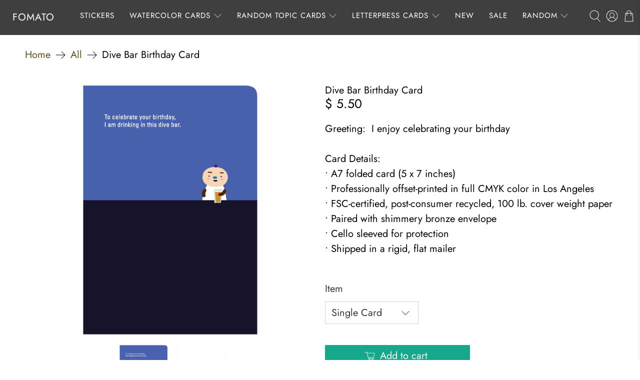

--- FILE ---
content_type: text/javascript; charset=utf-8
request_url: https://fomato.com/products/dive-bar.js
body_size: 756
content:
{"id":5437469254,"title":"Dive Bar Birthday Card","handle":"dive-bar","description":"\u003cstyle type=\"text\/css\"\u003e\u003c!--\ntd {border: 1px solid #cccccc;}br {mso-data-placement:same-cell;}\n--\u003e\u003c\/style\u003e\n\u003cp\u003e\u003cspan style=\"font-weight: 400;\"\u003e\u003cspan data-sheets-userformat='{\"2\":8897,\"3\":{\"1\":4,\"2\":\"\\\"$\\\"#,##0.00\"},\"9\":0,\"10\":2,\"12\":0,\"16\":14}' data-sheets-value='{\"1\":2,\"2\":\"I enjoy celebrating your birthday\"}'\u003eGreeting:  I enjoy celebrating your birthday\u003cbr\u003e\u003cbr\u003eCard Details:\u003cbr data-mce-fragment=\"1\"\u003e• A7 folded card (5 x 7 inches)\u003cbr data-mce-fragment=\"1\"\u003e• Professionally offset-printed in full CMYK color in Los Angeles\u003cbr data-mce-fragment=\"1\"\u003e• FSC-certified, post-consumer recycled, 100 lb. cover weight paper\u003cbr data-mce-fragment=\"1\"\u003e• Paired with shimmery bronze envelope\u003cbr data-mce-fragment=\"1\"\u003e• Cello sleeved for protection\u003cbr data-mce-fragment=\"1\"\u003e• Shipped in a rigid, flat mailer\u003cbr\u003e\u003cbr\u003e\u003c\/span\u003e\u003c\/span\u003e\u003c\/p\u003e","published_at":"2016-03-19T12:05:00-07:00","created_at":"2016-03-19T12:16:10-07:00","vendor":"fomato","type":"Cards","tags":["birthday","vector"],"price":550,"price_min":550,"price_max":2400,"available":true,"price_varies":true,"compare_at_price":0,"compare_at_price_min":0,"compare_at_price_max":0,"compare_at_price_varies":false,"variants":[{"id":16982953606,"title":"Single Card","option1":"Single Card","option2":null,"option3":null,"sku":"B16","requires_shipping":true,"taxable":true,"featured_image":null,"available":true,"name":"Dive Bar Birthday Card - Single Card","public_title":"Single Card","options":["Single Card"],"price":550,"weight":23,"compare_at_price":0,"inventory_quantity":30,"inventory_management":"shopify","inventory_policy":"deny","barcode":"","requires_selling_plan":false,"selling_plan_allocations":[]},{"id":39895578476627,"title":"Set of 3 Cards","option1":"Set of 3 Cards","option2":null,"option3":null,"sku":"B16-3","requires_shipping":true,"taxable":true,"featured_image":null,"available":true,"name":"Dive Bar Birthday Card - Set of 3 Cards","public_title":"Set of 3 Cards","options":["Set of 3 Cards"],"price":1500,"weight":65,"compare_at_price":null,"inventory_quantity":19,"inventory_management":"shopify","inventory_policy":"deny","barcode":"","requires_selling_plan":false,"selling_plan_allocations":[]},{"id":48803334869,"title":"Set of 6 Cards","option1":"Set of 6 Cards","option2":null,"option3":null,"sku":"B16-6","requires_shipping":true,"taxable":true,"featured_image":null,"available":true,"name":"Dive Bar Birthday Card - Set of 6 Cards","public_title":"Set of 6 Cards","options":["Set of 6 Cards"],"price":2400,"weight":142,"compare_at_price":null,"inventory_quantity":20,"inventory_management":"shopify","inventory_policy":"deny","barcode":"","requires_selling_plan":false,"selling_plan_allocations":[]}],"images":["\/\/cdn.shopify.com\/s\/files\/1\/0524\/6573\/products\/dive-bar-birthday-card.gif?v=1658420977","\/\/cdn.shopify.com\/s\/files\/1\/0524\/6573\/products\/dive-bar-birthday-card-2.gif?v=1658420979"],"featured_image":"\/\/cdn.shopify.com\/s\/files\/1\/0524\/6573\/products\/dive-bar-birthday-card.gif?v=1658420977","options":[{"name":"Item","position":1,"values":["Single Card","Set of 3 Cards","Set of 6 Cards"]}],"url":"\/products\/dive-bar","media":[{"alt":"Dive Bar Birthday Card","id":23169292795987,"position":1,"preview_image":{"aspect_ratio":0.7,"height":700,"width":490,"src":"https:\/\/cdn.shopify.com\/s\/files\/1\/0524\/6573\/products\/dive-bar-birthday-card.gif?v=1658420977"},"aspect_ratio":0.7,"height":700,"media_type":"image","src":"https:\/\/cdn.shopify.com\/s\/files\/1\/0524\/6573\/products\/dive-bar-birthday-card.gif?v=1658420977","width":490},{"alt":"Dive Bar Birthday Card","id":23169293090899,"position":2,"preview_image":{"aspect_ratio":0.7,"height":700,"width":490,"src":"https:\/\/cdn.shopify.com\/s\/files\/1\/0524\/6573\/products\/dive-bar-birthday-card-2.gif?v=1658420979"},"aspect_ratio":0.7,"height":700,"media_type":"image","src":"https:\/\/cdn.shopify.com\/s\/files\/1\/0524\/6573\/products\/dive-bar-birthday-card-2.gif?v=1658420979","width":490}],"requires_selling_plan":false,"selling_plan_groups":[]}